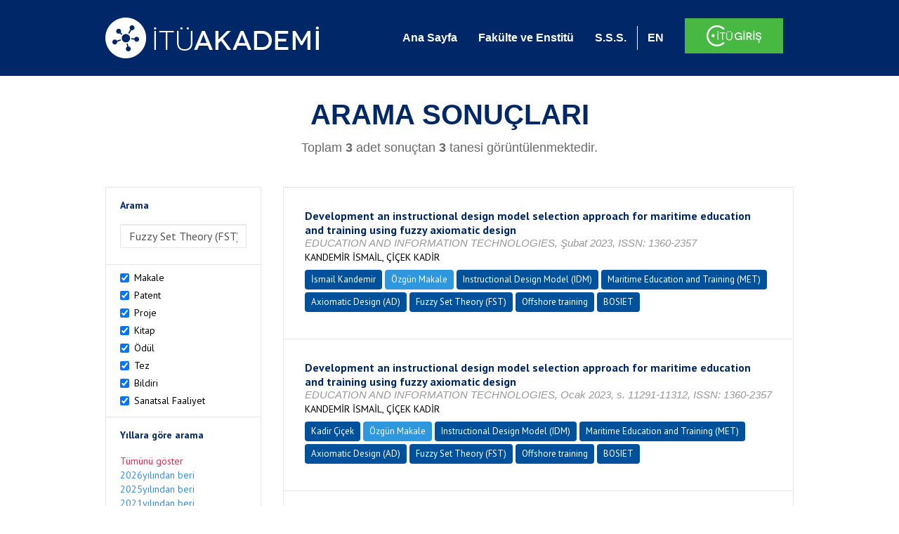

--- FILE ---
content_type: text/html; charset=utf-8
request_url: https://akademi.itu.edu.tr/search-results?st=%20Fuzzy%20Set%20Theory%20(FST)
body_size: 13966
content:


<!DOCTYPE html>

<html xmlns="http://www.w3.org/1999/xhtml">
<head><meta charset="utf-8" /><meta http-equiv="X-UA-Compatible" content="IE=edge" /><meta name="viewport" content="width=device-width, initial-scale=1" /><title>
	İTÜ AKADEMİ
</title><link href="//uicc.itu.edu.tr/akademi/v2/r5/lib/css/bootstrap.min.css" rel="stylesheet" type="text/css" /><link href="//uicc.itu.edu.tr/akademi/v2/r5/lib/OwlCarousel2-2.2.1/assets/owl.carousel.min.css" rel="stylesheet" type="text/css" /><link href="//uicc.itu.edu.tr/akademi/v2/r5/lib/OwlCarousel2-2.2.1/assets/owl.theme.default.min.css" rel="stylesheet" type="text/css" /><link href="//uicc.itu.edu.tr/akademi/v2/r5/lib/css/akademi-font-icons.css" rel="stylesheet" type="text/css" /><link href="//uicc.itu.edu.tr/portal/v3.0/css/nyroModal.css" rel="stylesheet" type="text/css" /><link href="//uicc.itu.edu.tr/akademi/v2/r5/lib/css/style.css" rel="stylesheet" type="text/css" /><link href="//uicc.itu.edu.tr/akademi/v2/r5/lib/css/custom-admin.css" rel="stylesheet" type="text/css" /><link href="//uicc.itu.edu.tr/akademi/v2/r5/lib/css/favicon.ico" rel="shortcut icon" />

    <!-- Global site tag (gtag.js) - Google Analytics -->
    <script async src="https://www.googletagmanager.com/gtag/js?id=UA-117437389-1"></script>
    <script>
        window.dataLayer = window.dataLayer || [];
        function gtag() { dataLayer.push(arguments); }
        gtag('js', new Date());

        gtag('config', 'UA-117437389-1');
    </script>


    
    <style>
        .arastirmaci {
            padding:15px;
        }
        /*.arastirmaci .title {
            font-size: 15px;
            margin-top:5px;
        }*/
        .arastirmaci li:last-child {
            width: auto;
        }
        .arastirmaci .name{
            width: 139px;
            white-space: nowrap; 
            overflow: hidden;
            text-overflow: ellipsis; 
        }
        /*.arastirmaci .name {
            font-size: 15px;
        }*/
        .statistics {
            min-height: 160px;
        }

            .statistics .title {
                color: #002868;
                margin-bottom: 10px;
            }

                .statistics .title + p {
                    font-size: 18px;
                }

        .active-year {
            color: #ed2a4f !important;
            text-decoration: none !important;
        }

        .tbSpan {
            width: 40%;
            margin: 3px;
        }

        /*.etiket .btn {
            color: white !important;
            text-decoration: none;
            font-size: 13px;
            padding: 4px 8px;
        }

        .etiket .keyword {
        float:none !important;
        margin-right:4px !important;
        }

        .entity-extensions.etiket .btn {
            margin-right:0px;
        }*/

            .etiket .btn a {
                color: white !important;
                text-decoration: none;
                height: auto;
            }

        .btn-paper {
            background-color: #2f97de;
        }

        .btn-patent {
            background-color: darkorange;
        }

        .btn-research-group {
            background-color: #00519b;
        }

        .btn-project {
            background-color: #00519b;
        }

        .btn-book {
            background-color: #2fcc71;
        }

        .btn-reward {
            background-color: rgb(241, 92, 128);
        }

        .btn-membership {
            background-color: #7bb0cf;
        }

        .btn-workexperience {
            background-color: #00519b;
        }

        .btn-thesis {
            background-color: #7bb0cf;
        }

        .btn-proceeding {
            background-color: #f4c400;
        }

        .btn-lisans {
            background-color: #7bb0cf;
        }

        .btn-graduate {
            background-color: #7bb0cf;
        }

        .btn-doktora {
            background-color: #2f97de;
        }

        .btn-editorship {
            background-color: #2f97de;
        }

        .btn-artistic-activity {
            background-color: #8d3faf;
        }

        .btn-refereeing {
            background-color: #7bb0cf;
        }


        .et-paper {
            background-color: #2f97de;
        }

        .et-patent {
            background-color: darkorange;
        }

        .et-research-group {
            background-color: #00519b;
        }

        .et-project {
            background-color: #00519b;
        }

        .et-book {
            background-color: #2fcc71;
        }

        .et-reward {
            background-color: rgb(241, 92, 128);
        }

        .et-membership {
            background-color: #7bb0cf;
        }

        .et-workexperience {
            background-color: #00519b;
        }

        .et-thesis {
            background-color: #7bb0cf;
        }

        .et-proceeding {
            background-color: #f4c400;
        }

        .et-lisans {
            background-color: #7bb0cf;
        }

        .et-graduate {
            background-color: #7bb0cf;
        }

        .et-doktora {
            background-color: #2f97de;
        }

        .et-editorship {
            background-color: #2f97de;
        }

        .et-artistic-activity {
            background-color: #8d3faf;
        }

        .et-refereeing {
            background-color: #7bb0cf;
        }

        body {
            margin-bottom: 700px;
        }
    </style>
</head>
<body id="main">
    <form method="post" action="./search-results?st=+Fuzzy+Set+Theory+(FST)" id="form1">
<div class="aspNetHidden">
<input type="hidden" name="__EVENTTARGET" id="__EVENTTARGET" value="" />
<input type="hidden" name="__EVENTARGUMENT" id="__EVENTARGUMENT" value="" />
<input type="hidden" name="__VIEWSTATE" id="__VIEWSTATE" value="HT7zUlQqYVyqjmZlcBA4L5S4Y7CxlFMPBFYGcWvvasye1/Rj/Z4wn/H2XnONUelXeqRxwWIFNJBkBCuuvhA1xiSqXQfP6TAPTg8/bgBp1By9ucy7E1HkUnGhRqUt4Davp/Mzr8MyuqEfSSGn7jb2y7thuSSUQmnOCGqjjMOR6sPp6L8c2fUv3Rvj9OxkiHF8+0mfK8SFc00zpPmRpKfhlQobESDyjrHPKi85BxQkXxefngd5igy+iJ/rmRq1L6IPR2hvhneGocX4miFUuR2XhSWqyb1sKhMBCyRpOxn08P19bfoJ7y5kXCriONQvH+YXwdBpIqI5HMzsfLWutP3hnkM2afxT/9ziKX3ot8+gbrLsD/+AqnJL92UKv5VSxqQskOgtBIAGy1kX7IYMUBEtEnTbUaAyU7xIOOLG5O+CcNNMgpaWMr2ICEpO4wddk5qkE3E6ckz3A1PT5NvljysrOO7Ll2+6/eluYtYZBxPIHqqV135DqVWDCHHJ/gGopT4skShvChJ9lDLi8f3MHJCQ9dtZfaQFRQPsmPa2BDB7iuOdw4xBMiCg17jnjoOBy5XxuHy3vS3QXonk1zbJy+2DvowNdShjHwL4f+6DvRD/M7OC2HcdMboRDrtD/1KgXYcJBl1ZqL+GT6cAkFiUdoeiVVEn7c5u0ZioyjtWLt0WEHkENcdNPxkS4LoN63c11/Nyn30b7xctFqNbueCeTmIfu0yBdSS/xjw3r4/x8bXctZl65S/MxSsPlfOj9F+xtHEN3lHpmN9fUNniDRaLsrx96FjYyUHsFJ8stGxgJXPSZ+ZlZePk1XWQ/U2z8BYdh7EANYHHQmS73UME7zupVMgut+79f4IYy5rSnIb89ziYhAyg2uLG94/haFP6ZAUp3apgs0tv+bXlHO8PlhpkRmqeHTjGk8P0VF2ad2rl3fgtP09ZmTcTQg0JvqaHOlXKK0wtPqRjXPCE8QQIZ9j9VmzD1p3hwNRZlKc9fGoG7sdenVHh89Cl9+7Pv0g7KK29P/AUwSzUmSy5uk4Yt4BfEkjtKISC8rLgjs70rQw9yyYnLkQGI9hyuV2zgWRGUAmbaT6QUfljJa6eErFdC3YUpqPLo+2LqWPP8HwhJYjtXBqYXY/g5bNm7juURkDsMel+EuUKMa2vGi4znmkbaY4ktGyeTgeDzI7nlVK5eSUYoXeQheD3SgMbMTN5tths2D3n/7wxLfmzjBZy2EcNQSJ6CY8h0bHfCeY9cvjqvTlKx6BZyeKM6TiCc42nYAsKw4XtiEFRo4elevOVplMKxKAFKE6l15qmBNw9Q9HIHGvvqUeMgAyAO7MxghH/iWD6bpHu3T/sJHrC3Dwz73Mdq1AKBYd0j18FkVhgS8vgn16YhnE2iQE28J5BOTdeNalNAxXUsfaHx8AMK8cTLnpJ3Kp8ZTH1kwvN/uQjaMHDRl/+UR5Vbsj5YA4r9YnCSnljIGCpV3wIdNATSIQr2D8IeKpkwXc0DIaUukqqJdf5d3YcbA0OVO5u4bOYzbsYoV6/AoNjxDR3OjtnAQCbqWsrRrz8Ls9xugHxd2v3M0sbnxijoSPdKeFHlv2kO2U8SM2xOR56GeogMecimj39hSHlEgFz+KedfO1BsPAcBLMbn0CPmbvAtFAiMzDGf/[base64]/CliOwXGHLJV3yJ2CVaWHhbRHJ7I/qCYw9b4rQx2bNrEkkPwwIBWE8rzg8foXZeGXab3Cl1waQ5jHyogMCDYJ+omsbmeIxalwSJiKa/jLH+3uhMdcsL2AUqfyfXjbmScxO4/IIl4UMJ4lziWkmnFCI48oprfGUi4+Fr6BX7r/EUDNWpU75CIzcop0fN7xLHGF13buafB/taEbGYeHjjrIIVjU1IhbMsPBD1M2L1LXnxIqOZnu4h3KkR7jbZMN8dIXG1wzJ+vP76IxeuQW4CrGs/jkL7h1mqlpsEEnv7D50+EdMLxH+qBQmSPn7X4NOqiCSqV5iwvI+oTRYc1mvCVP82lm+pDY2kRIh45lH+MZ2vkOBjeGD2DBZm0xQLGJTwcMohoHnShvYQe1jh0+uVc5LXVYVmXMlNQGhESG1lAWqoXfV9hFWiGpQKNpoC5Hv0hLHmh7Dj3tmlCAOlhvuSiLB+5oJjVe3/llqrCQoPRDAX8cnklp5Lk7H5DOZZyVG2xm4pIJqVDdXz/tLi8fIybx/CCzGXqb4XZWIQ3sJ6fgN7/kvvAuHhvNsj6Cs4eRf+UCOwogc91/pJNmKFp1a/[base64]/n+ytxrb0z+O1GRmtgxGP/tmXqx1mUsdfISilSqSx8/tyKOD+YPqk25iaD82PBLQfmDIC391HZPtYQzCVgCYk763C8ugOrykpb7zSihdHzuOWqi7lBOA0h0aeAIX7l4bHIZlNJL3UGOMk9L5Ao46lgC25zarV+uoSxO9U6qKJlFP3bSGMcdtg8XtMYEEleIDLZEwMZU0OK93e8Ts+l/fy6RcfNeba37TVTDIq0N2ez8f1rtFS31hIqK0BvJKE+TZfs9YJsGx8lY9gNW43CyoDN0jiHcNXXPfG3wT9MtfD/NDjp+ZmJ2GNGRYeI23qv7vivufld/qWifD9NqlR1sFsae07bhbDRltZkl5P1ZhnkhFFSlB95WAwgnN/G0pdz8ZwOXrE2+HJnc7mgEZjXm5HY6iU1ZQftKyMaNzUOoeZ2kEqRkRjBtWzhCl1BFNjEcTLHttxlhkoHnGiADSonV3G0iYjVo8Ox8kf6EDICqIal//Fez91xPmBIiXGte9k+f3RkOd1nEJ7h/tHxDhdbOOsQ+Js4ld2K+QPR9Dn6fHNW042xShHwvs2+NbXrzRw9GMxHunMjzYHlRetYSlqMcbMiPgesSz+Dtf998cLoxc+ryQpJMjs0C4xcktvnOAI8mdNFuv58QdihGWwDDb6cR3+b3EY0s+beaQmhF02G/aW8zkIbn4KAi31Z1Cs/9KgV794tho0WGuykWGLwx3rgZcRizSwyS4hBm3u40kNNFeGUzKxF9yn5mdoQ5caiaQv0BKuXfj/nBYlJa5UXV9vAcuMlhQS0nd1d9xQkN1NVTbPrFcnMcEfuPD6VhIF5E28e/QqOLvUqMSYfCFkXDfer1+bvnrHBhlCC9ccvqn4rRHvJEE55Fn2UDdz3GZMl/UZ05ExYdqWLRUB4RGTFrhN5ig108irv8n5eLj9ClMyLKgjr0i1vJLuhQvrmOVH7K4e/Ff3t4u1XklKmxV7ftJDO7VpUTGJt6upnnHz6lILeRNp+FPByK4PXWi7oLOvv9kGEcO1fHScWAXfZrSwVlcZCcYPAyKwnOUA5ZBvTsT0rmDScYocflASlU7AR9v2yxu9flO2X7nvYelyzDizat5p6HHYYdv4u/ysBUmErl5KlELJSd0AvDttbXRbt85ZhvNRW5l9rtcxTXlG5q7GeWb7KzfBzeYZ4qRO1SXzsGfygSXyAZ2jbaJFVcDnevJYH7/reIQkGJZCftd6zWn9y1tx/[base64]/9+s4lZC6Yl3XCgFza9DlZjYi4aeqov5NKfGAo2PtQlvzfv+v0eU+3kfG0JySNzW1OLA1l7BzYLfVZSCLgy0/75Z/2LZiLbximREE8iquAIrHu0Q1tPakTijtVQTiX3mUI8fLL/mbDFmXhHRrFuibh2vMQlNqwWMOEgmnlv63vzroU8PKOxcfAOHS6V+OWekAXGAmjqRZ5P8U1+/mvdiN3vdPr7TPET2yawSj/f1SzgMOphmQ+LO4EhMqaJjdKW75nO1Ca7rG5FfxwmprQNg4PnaemqW9cKRUJMNP5x/cpjw6FDNsnVrs11P36Rw0BHnbbXeQroNciZBUPm/sWH9USe6pM3q5nU/Q/CWucjwYCsqsx8rDUhszk3h0XepjG2iTrsQwxkiMSzzSJtxMo3KOiSGBa9MQ5U52ZpjmB4sBX1WxTj30m0cNJ/PKvwma3hrvADFSApiJiCf65sl3eYYew/2rjYv2t0/2ilxWxhLweUivXYSd4CjYsDLY0vMcIn2VBkTcnigtuNe4atstgtDmGFaiJ7xlgxwBjF5X5vX4NMbbf/SDle/bwPNYc9TYgbPRR3d6x+4yEK1QU+SOvUt7VibIbVsRityQ02EwGmrNdFpOAsddV5btXPz6liS+VFh43+2zmfR/AAd/IV5Wx9mMKFIbE1JlPg6gKYvBodMAsKIelCuWcD/JXYEf4acv2FHk+YI5nfGzzsYK5/EhqmGpMI2FPDLm4uVd6irtG2Gu5peGd7PbMjykyv1s6QL8XdXAM6X9bFMRASED638HCE7JOFnw6/[base64]/+dxh0MnCMZLJyk3msETxWze44r/[base64]/RkuR5TRcr8WIblw+ijxPX4/g/PkarhcFX22ytUUhxCzlKDtfjrqKTCISTU3Skm3URLEGhjc+/N8RNRU0Fbhm6s0dGCwX8g383nahHl7ya4gl08NwvAnD9LLHETmZfSHXEBoroQNeJYqZehfQb5F6RQYvKByQjpqMVl5c1RiSF8GHS0yvrnXYP9rV4bTDkAUPru9tx6stZvheegLzMaLxiLKSdgFFJDadEyrhBGF/sNRvTfknyPUWgB4XeQ80pADFiBlMk22wZIoeALv5Xm7RU7BKEJX90HXI0JgmKibmzhgEQ3P6FdcWLsNi31YEb2it5KPdNK6OcRDnMiEeJYeX+F4VmwBH8ME7dZuzDF+L6hJBA3JIG4vujFUwPoM7/PQUpgSDFRtOa7zphqW9ZFCwppNjal/JBZbEI7zQUiIqbm8XRX1+KIHGM1XhtvQ" />
</div>

<script type="text/javascript">
//<![CDATA[
var theForm = document.forms['form1'];
if (!theForm) {
    theForm = document.form1;
}
function __doPostBack(eventTarget, eventArgument) {
    if (!theForm.onsubmit || (theForm.onsubmit() != false)) {
        theForm.__EVENTTARGET.value = eventTarget;
        theForm.__EVENTARGUMENT.value = eventArgument;
        theForm.submit();
    }
}
//]]>
</script>


<div class="aspNetHidden">

	<input type="hidden" name="__VIEWSTATEGENERATOR" id="__VIEWSTATEGENERATOR" value="261936C6" />
</div>
        <div>
            <nav class="navbar navbar-default navbar-fixed-top">
                <div class="container">
                    <div class="navbar-header">
                        <button type="button" class="navbar-toggle collapsed" data-toggle="collapse" data-target="#navbar-collapse" aria-expanded="false">
                            <span class="sr-only">Toggle navigation</span>
                            <span class="icon-bar"></span>
                            <span class="icon-bar"></span>
                            <span class="icon-bar"></span>
                        </button>
                        <div class="nav-flag"></div>
                        <a href='/'>
                            <img id="imgLogo" class="img-responsive" src="//uicc.itu.edu.tr/akademi/v2/r5/lib/img/itu-akademi.png" alt="İTÜ Akademi" />
                        </a>
                        <div class="clearfix"></div>
                    </div>
                    <div class="collapse navbar-collapse" id="navbar-collapse" style="line-height: 108px;">
                        <ul class="nav navbar-nav">
                            <li class="active"><a href="/">Ana Sayfa</a></li>
                            <li><a href="/fakulte-enstitu">Fakülte ve Enstitü</a></li>
                            <li class="mega-dropdown-mobil1" style="display: none;">
                                <a href="/raporlar/" class="dropdown-toggle" data-toggle="dropdown" data-submenu>RAPORLAR <span class="caret"></span></a>
                                <ul class="dropdown-menu">
                                    <li class="dropdown-submenu">
                                        <a tabindex="0">BİLİMSEL YAYINLAR</a>
                                        <ul class="dropdown-menu">
                                            <li class="dropdown-submenu">
                                                <a tabindex="0">RAPORLAR</a>
                                                <ul class="dropdown-menu">
                                                    <li><a href="#">Kurumun Yıllara Göre Yayın Dağılımı</a></li>
                                                    <li><a href="#">Birimlerin Yıllara Göre Yayın Dağılımı</a></li>
                                                    <li><a href="#">Birimlerin Türlere Göre Yayın Dağılımı</a></li>
                                                    <li><a href="#">Alanlara Göre Yayın Sayılarının Dağılımı</a></li>
                                                    <li><a href="#">Ulusal ve Uluslararası İşbirlikleri ile Üretilen Yayınlar</a></li>
                                                </ul>
                                            </li>
                                            <li class="dropdown-submenu">
                                                <a tabindex="1">İSTATİSTİKLER</a>
                                                <ul class="dropdown-menu">
                                                    <li><a href="#">Öğretim Üyesi Başına Yayın Sayıları</a></li>
                                                    <li><a href="#">Yayınlardaki Yazar Sayısı</a></li>
                                                    <li><a href="#">ISI İndekslerine Giren Dergilerde En Fazla Yayın Yapan Akademisyenler</a></li>
                                                    <li><a href="#">Diğer Dergilerde En Fazla Yayın Yapan Akademisyenler</a></li>
                                                    <li><a href="#">Uluslararası Kongrelerde En Fazla Bildiri Sunan Akademisyenler</a></li>
                                                    <li><a href="#">Ulusal Kongrelerde En Fazla Bildiri Sunan Akademisyenler</a></li>
                                                    <li><a href="#">En Fazla Kitap Yazan Akademisyenler</a></li>
                                                </ul>
                                            </li>
                                        </ul>
                                    </li>
                                    <li class="dropdown-submenu">
                                        <a tabindex="1">BİLİMSEL PROJELER</a>
                                        <ul class="dropdown-menu">
                                            <li class="dropdown-submenu">
                                                <a tabindex="0">RAPORLAR</a>
                                                <ul class="dropdown-menu">
                                                    <li><a href="#">xx</a></li>
                                                    <li><a href="#">yy</a></li>
                                                    <li><a href="#">aa</a></li>
                                                    <li><a href="#">bb</a></li>
                                                    <li><a href="#">cc</a></li>
                                                </ul>
                                            </li>
                                        </ul>
                                    </li>
                                    <li><a href="#">ATIFLAR & TANINIRLIK</a></li>
                                    <li><a href="#">PATENT</a></li>
                                    <li><a href="#">ÖDÜLLER</a></li>
                                    <li><a href="#">BİLİMSEL FAALİYETLER</a></li>
                                    <li><a href="#">BİLİMSEL ETKİNLİKLER</a></li>
                                    <li><a href="#">PERSONEL</a></li>
                                </ul>
                            </li>
                            <li class="mega-dropdown1" style="display: none;">
                                
                                <a href="#clickReports" data-toggle="collapse" class="collapse" aria-expanded="false" aria-controls="clickReports" data-submenu>RAPORLAR <span class="caret"></span></a>
                                
                                <div class="dropdown-menu mega-dropdown-menu collapse" id="clickReports">
                                    <div class="container" id="reports">
                                        

                                        

                                        

                                        
                                    </div>
                                </div>
                            </li>
                            <li><a href="/sss">S.S.S.</a></li>
                            <li class="lng">
                                
                                <a id="lbEnglish" href="javascript:__doPostBack(&#39;ctl00$lbEnglish&#39;,&#39;&#39;)">EN</a>

                                
                                
                                
                                
                            </li>
                            <li class="singin"><a href="https://portal.itu.edu.tr/apps/akademik/" target="_blank">
                                <img src="//uicc.itu.edu.tr/akademi/v2/r5/lib/img/itu-giris.png" /></a></li>
                        </ul>
                    </div>
                </div>
            </nav>

            
    <div class="statistics">
        <div class="wrapper">
            <div class="container">
                <h1 class="title">ARAMA SONUÇLARI</h1>
                <p>
                    <span id="ContentPlaceHolder1_lbResult" style="color:DimGray;">Toplam <b>3</b> adet sonuçtan <b>3</b> tanesi görüntülenmektedir.</span>
                </p>
                <div class="clearfix"></div>
            </div>
        </div>

        
    </div>

    <div class="container">
        <div class="row">
            <div class="col-xs-12 col-md-3 search-filter">
                <table class="table table-bordered">
                    <tbody>
                        <tr>
                            <td>
                                <h4>Arama</h4>
                                <div class="form-group">
                                    <label class="sr-only" for="inputSearch">>Arama</label>
                                    <input name="ctl00$ContentPlaceHolder1$tbSearch" type="text" value="Fuzzy Set Theory (FST)" id="ContentPlaceHolder1_tbSearch" class="form-control textbox" />
                                </div>
                            </td>
                        </tr>
                        <tr>
                            <td style="text-align: left">
                                
                                        <div class="checkbox-inline">
                                            <label>
                                                <input type="checkbox" class="checkbox-inline entityType" checked value='1'> Makale </input>
                                            </label>
                                        </div>
                                        <br />
                                    
                                        <div class="checkbox-inline">
                                            <label>
                                                <input type="checkbox" class="checkbox-inline entityType" checked value='2'> Patent </input>
                                            </label>
                                        </div>
                                        <br />
                                    
                                        <div class="checkbox-inline">
                                            <label>
                                                <input type="checkbox" class="checkbox-inline entityType" checked value='4'> Proje </input>
                                            </label>
                                        </div>
                                        <br />
                                    
                                        <div class="checkbox-inline">
                                            <label>
                                                <input type="checkbox" class="checkbox-inline entityType" checked value='5'> Kitap </input>
                                            </label>
                                        </div>
                                        <br />
                                    
                                        <div class="checkbox-inline">
                                            <label>
                                                <input type="checkbox" class="checkbox-inline entityType" checked value='6'> Ödül </input>
                                            </label>
                                        </div>
                                        <br />
                                    
                                        <div class="checkbox-inline">
                                            <label>
                                                <input type="checkbox" class="checkbox-inline entityType" checked value='9'> Tez </input>
                                            </label>
                                        </div>
                                        <br />
                                    
                                        <div class="checkbox-inline">
                                            <label>
                                                <input type="checkbox" class="checkbox-inline entityType" checked value='10'> Bildiri </input>
                                            </label>
                                        </div>
                                        <br />
                                    
                                        <div class="checkbox-inline">
                                            <label>
                                                <input type="checkbox" class="checkbox-inline entityType" checked value='15'> Sanatsal Faaliyet </input>
                                            </label>
                                        </div>
                                        <br />
                                    
                                <input type="hidden" name="ctl00$ContentPlaceHolder1$hdTypes" id="ContentPlaceHolder1_hdTypes" value="1|2|4|5|6|9|10|15|" />
                            </td>
                        </tr>
                        <tr>
                            <td style="text-align: left">
                                <h4>Yıllara göre arama</h4>
                                <ul class="list list-unstyled">
                                    <li id="liYear0">
                                        <a href="javascript:__doPostBack(&#39;ctl00$ContentPlaceHolder1$ctl00&#39;,&#39;&#39;)">Tümünü göster</a>
                                    </li>
                                    <li id="liYear1">
                                        <a href="javascript:__doPostBack(&#39;ctl00$ContentPlaceHolder1$ctl01&#39;,&#39;&#39;)">2026yılından beri</a>
                                    </li>
                                    <li id="liYear2">
                                        <a href="javascript:__doPostBack(&#39;ctl00$ContentPlaceHolder1$ctl02&#39;,&#39;&#39;)">2025yılından beri</a>
                                    </li>
                                    <li id="liYear3">
                                        <a href="javascript:__doPostBack(&#39;ctl00$ContentPlaceHolder1$ctl03&#39;,&#39;&#39;)">2021yılından beri</a>
                                    </li>
                                </ul>
                                <p><a id="yearSpan" href="javascript:;" onclick='$("#dvSpan").show()' style="color: #358aed; text-decoration: none">Özel Aralık Girişi</a></p>
                                <div id="dvSpan" style="display: flex">
                                    <input name="ctl00$ContentPlaceHolder1$tbMinYear" type="text" id="ContentPlaceHolder1_tbMinYear" class="form-control textbox tbSpan" />
                                    
                                    <input name="ctl00$ContentPlaceHolder1$tbMaxYear" type="text" id="ContentPlaceHolder1_tbMaxYear" class="form-control textbox tbSpan" />
                                </div>
                            </td>
                        </tr>
                        <tr>
                            <td>
                                <input type="submit" name="ctl00$ContentPlaceHolder1$btSearch" value="Arama" id="ContentPlaceHolder1_btSearch" class="btn btn-default" style="background: #00519b; color: #ffffff; padding: 0px 20px; width: 100%;" />
                            </td>
                        </tr>
                    </tbody>
                </table>
            </div>
            <div class="col-xs-12 col-md-9">
                
                
                <div class="clearfix"></div>
                <div class="type3">
                    
                            <table class="table table-bordered">
                                <tbody>
                        
                            <tr>
                                <td>
                                     <div class="entity-main">
<div class="title">Development an instructional design model selection approach for maritime education and training using fuzzy axiomatic design</div>
<div class="other">EDUCATION AND INFORMATION TECHNOLOGIES, Şubat 2023, ISSN: 1360-2357</div> 
<div class="authors">KANDEMİR İSMAİL, ÇİÇEK KADİR</div>
</div>
<div class="entity-extensions etiket">
<span class="btn btn-itu hide-public"><a href="http://akademi.itu.edu.tr/ikandemir/" target="_blank">İsmail Kandemir</a></span>
<span class='btn type  et-paper'>Özgün Makale</span>
<span class='keyword btn'><a href='/search-results?st=Instructional Design Model (IDM)' >Instructional Design Model (IDM)</a></span><span class='keyword btn'><a href='/search-results?st= Maritime Education and Training (MET)' > Maritime Education and Training (MET)</a></span><span class='keyword btn'><a href='/search-results?st= Axiomatic Design (AD)' > Axiomatic Design (AD)</a></span><span class='keyword btn'><a href='/search-results?st= Fuzzy Set Theory (FST)' > Fuzzy Set Theory (FST)</a></span><span class='keyword btn'><a href='/search-results?st= Offshore training' > Offshore training</a></span><span class='keyword btn'><a href='/search-results?st= BOSIET' > BOSIET</a></span>
</div>

                                       
                                    
                                </td>
                            </tr>
                        
                            <tr>
                                <td>
                                     <div class="entity-main">
<div class="title">Development an instructional design model selection approach for maritime education and training using fuzzy axiomatic design</div>
<div class="other">EDUCATION AND INFORMATION TECHNOLOGIES, Ocak 2023, s. 11291-11312, ISSN: 1360-2357</div> 
<div class="authors">KANDEMİR İSMAİL, ÇİÇEK KADİR</div>
</div>
<div class="entity-extensions etiket">
<span class="btn btn-itu hide-public"><a href="http://akademi.itu.edu.tr/cicekk/" target="_blank">Kadir Çiçek</a></span>
<span class='btn type  et-paper'>Özgün Makale</span>
<span class='keyword btn'><a href='/search-results?st=Instructional Design Model (IDM)' >Instructional Design Model (IDM)</a></span><span class='keyword btn'><a href='/search-results?st= Maritime Education and Training (MET)' > Maritime Education and Training (MET)</a></span><span class='keyword btn'><a href='/search-results?st= Axiomatic Design (AD)' > Axiomatic Design (AD)</a></span><span class='keyword btn'><a href='/search-results?st= Fuzzy Set Theory (FST)' > Fuzzy Set Theory (FST)</a></span><span class='keyword btn'><a href='/search-results?st= Offshore training' > Offshore training</a></span><span class='keyword btn'><a href='/search-results?st= BOSIET' > BOSIET</a></span>
</div>

                                       
                                    
                                </td>
                            </tr>
                        
                            <tr>
                                <td>
                                     <div class="entity-main">
<div class="title">Development an instructional design model selection approach for maritime education and training using fuzzy axiomatic design</div>
<div class="other">EDUCATION AND INFORMATION TECHNOLOGIES, Ocak 2023, s. 11291-11312, ISSN: 1360-2357</div> 
<div class="authors">KANDEMİR İSMAİL, ÇİÇEK KADİR</div>
</div>
<div class="entity-extensions etiket">
<span class="btn btn-itu hide-public"><a href="http://akademi.itu.edu.tr/ikandemir/" target="_blank">İsmail Kandemir</a></span>
<span class='btn type  et-paper'>Özgün Makale</span>
<span class='keyword btn'><a href='/search-results?st=Instructional Design Model (IDM)' >Instructional Design Model (IDM)</a></span><span class='keyword btn'><a href='/search-results?st= Maritime Education and Training (MET)' > Maritime Education and Training (MET)</a></span><span class='keyword btn'><a href='/search-results?st= Axiomatic Design (AD)' > Axiomatic Design (AD)</a></span><span class='keyword btn'><a href='/search-results?st= Fuzzy Set Theory (FST)' > Fuzzy Set Theory (FST)</a></span><span class='keyword btn'><a href='/search-results?st= Offshore training' > Offshore training</a></span><span class='keyword btn'><a href='/search-results?st= BOSIET' > BOSIET</a></span>
</div>

                                       
                                    
                                </td>
                            </tr>
                        
                            </tbody>
                            </table>
                        
                    
                    <ul id="ContentPlaceHolder1_paging" class="pagination">
                        
                        
                        
                        <li id="ContentPlaceHolder1_li3" class="active"><a href="search-results?st=Fuzzy Set Theory (FST)&cp=1&ps=20&et=">
                            <span id="ContentPlaceHolder1_lb3">1</span></a></li>
                        
                        
                        
                    </ul>
                </div>
            </div>
        </div>
    </div>



            <footer>
                <div class="container">
                    <div class="row">
                        <div class="col-md-10 col-lg-10 address">
                            <h2>İLETİŞİM BİLGİLERİ</h2>
                            <p>İstanbul Teknik Üniversitesi Rektörlüğü İTÜ Ayazağa Kampüsü Rektörlük Binası, Maslak-Sarıyer / İstanbul Tel: +90 212 285 3930</p>
                        </div>
                        <div class="col-md-2 col-lg-2 logo">
                            <a href="http://www.itu.edu.tr/" target="_blank">
                                <img src="//uicc.itu.edu.tr/akademi/v2/r5/lib/img/itu.png" alt="İstanbul Teknik Üniversitesi" />
                            </a>
                        </div>
                    </div>
                </div>
                <div class="footer-map">
                    
                </div>
                <div class="footer">
                    <div class="container">
                        <div class="row">
                            <div class="col-xs-12 col-sm-6 text">
                                <div class="footer-wrapper">
                                    <div class="middle">
                                        <p>İTÜ Bilgi İşlem Daire Başkanlığı ürünüdür © 2021 </p>
                                    </div>
                                </div>
                            </div>
                            <div class="col-xs-12 col-sm-6 social">
                                <div class="footer-wrapper">
                                    <div class="middle">
                                        <ul>
                                            <li><a href="https://tr-tr.facebook.com/itubidb/" target="_blank"><i class="new-icon-facebook"></i></a></li>
                                            <li><a href="https://twitter.com/itubidb" target="_blank"><i class="new-icon-twitter"></i></a></li>
                                            <li><a href="#" target="_blank"><i class="new-icon-google-plus"></i></a></li>
                                            <li><a href="#" target="_blank"><i class="new-icon-paper-plane"></i></a></li>
                                        </ul>
                                    </div>
                                </div>
                            </div>
                        </div>
                    </div>
                </div>
            </footer>

            <script type="text/javascript" src="//uicc.itu.edu.tr/akademi/v2/r5/lib/js/jquery.min.js"></script>
            <script type="text/javascript" src="//uicc.itu.edu.tr/akademi/v2/r5/lib/js/bootstrap.min.js"></script>

            <script type="text/javascript" src="//uicc.itu.edu.tr/portal/v3.0/js/jquery.nyroModal.custom.js"></script>

            <script type="text/javascript" src="//uicc.itu.edu.tr/akademi/v2/r5/lib/js/bootstrap-submenu.min.js"></script>
            <script type="text/javascript" src="//uicc.itu.edu.tr/akademi/v2/r5/lib/js/megamenu.js"></script>
            <script>
                $(document).ready(function () {

                    $('.nyroModal').nyroModal();


                    //menü içerisine active class'ı verebilmek için yazıldı - START
                    var pathname = location.pathname;

                    if (pathname != "/") {
                        $(".nav .active").removeClass("active");
                        $("nav a").each(function () {
                            if (this.href.indexOf(pathname) > -1) {
                                $(this).parent().addClass("active");
                            }
                        });
                    }
                    //menü içerisine active class'ı verebilmek için yazıldı - END


                    $nav = $('*[data-nav="nav1"]');
                    if ($nav.length !== 0) {
                        $nav.addClass("active");
                        $nav.click();
                    }

                });

                var navFlgHtml = $("#navbar-collapse .nav-flag").html();

                $(window).resize(function () {
                    WindowChageForFlag();
                }).trigger('resize');

                function WindowChageForFlag() {
                    if ($(window).width() < 768) {
                        $("#navbar-collapse .nav-flag").html("");
                        $(".navbar-header .nav-flag").html(navFlgHtml);
                    } else {
                        $(".navbar-header .nav-flag").html("");
                        $("#navbar-collapse .nav-flag").html(navFlgHtml);
                    }
                };

            </script>
            
    <script type="text/javascript">
        $(document).on('change', '.entityType', function () {
            var hdType = $('#ContentPlaceHolder1_hdTypes');
            if (this.checked) {
                hdType.val(hdType.val() + this.value + '|');
                console.log(hdType.val());
            }
            else {
                hdType.val(hdType.val().replace(this.value + '|', ''));
                console.log(hdType.val());
            }
        });

        $(document).ready(function () {
            var minYear = 0;
            var maxYear = 0;
            $("#dvSpan").hide();
            if(maxYear != 0)
            {
                $('#yearSpan').addClass("active-year");
                $("#dvSpan").show();
            }
            else
            {
                if(minYear == 0)
                    $('#liYear0 a').addClass("active-year");
                else if(minYear == 2026)
                    $('#liYear1 a').addClass("active-year");            
                else if(minYear == 2025)
                    $('#liYear2 a').addClass("active-year");
                else if(minYear == 2021)
                    $("#liYear3 a").addClass("active-year");
                else
                {
                    $('#yearSpan').addClass("active-year");
                    $("#dvSpan").show();
                }
            }
        });
    </script>

    <script type="text/javascript">
     
        $(document).ready(function () {
            //turkce'ye çevirirken
            var path = window.location.href.replace("/en/","/");
            $(".nav-flag a.flag-tr").attr("href", path);

            var array = window.location.href.split("/");
            var newArray = [];
            newArray[0] = array[0];
            newArray[1] = array[1];
            newArray[2] = array[2];
            newArray[3] = "en";
            newArray[4] = array[3];
            
            var lastPathEN = newArray.join("/").toString();
            //alert(lastPathEN);
            $(".nav-flag a.flag-en").attr("href", lastPathEN);
        });
    </script>
   

        </div>
    </form>
</body>
</html>
